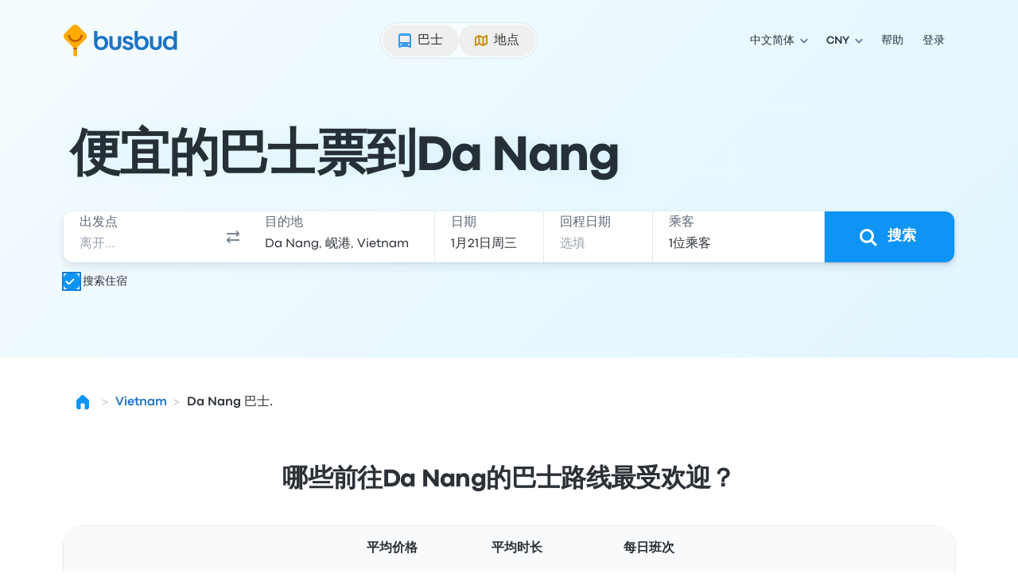

--- FILE ---
content_type: application/javascript; charset=utf-8
request_url: https://www.busbud.com/pubweb-assets/js/runtime~landing-page-hydrated.4f554a2dbbb61184.js
body_size: 1331
content:
(()=>{"use strict";var e={},r={};function t(o){var n=r[o];if(void 0!==n)return n.exports;var a=r[o]={id:o,loaded:!1,exports:{}};return e[o].call(a.exports,a,a.exports,t),a.loaded=!0,a.exports}t.m=e,t.n=e=>{var r=e&&e.__esModule?()=>e.default:()=>e;return t.d(r,{a:r}),r},(()=>{var e,r=Object.getPrototypeOf?e=>Object.getPrototypeOf(e):e=>e.__proto__;t.t=function(o,n){if(1&n&&(o=this(o)),8&n||"object"==typeof o&&o&&(4&n&&o.__esModule||16&n&&"function"==typeof o.then))return o;var a=Object.create(null);t.r(a);var i={};e=e||[null,r({}),r([]),r(r)];for(var c=2&n&&o;"object"==typeof c&&!~e.indexOf(c);c=r(c))Object.getOwnPropertyNames(c).forEach(e=>{i[e]=()=>o[e]});return i.default=()=>o,t.d(a,i),a}})(),t.d=(e,r)=>{for(var o in r)t.o(r,o)&&!t.o(e,o)&&Object.defineProperty(e,o,{enumerable:!0,get:r[o]})},t.f={},t.e=e=>Promise.all(Object.keys(t.f).reduce((r,o)=>(t.f[o](e,r),r),[])),t.hmd=e=>((e=Object.create(e)).children||(e.children=[]),Object.defineProperty(e,"exports",{enumerable:!0,set:()=>{throw Error("ES Modules may not assign module.exports or exports.*, Use ESM export syntax, instead: "+e.id)}}),e),t.u=e=>""+e+"."+({1038:"773930b973537f2c",1894:"1c99670ae67027ad",3553:"9b33acd984eeccc1",3761:"cf631f07c5dc11ae",3849:"5ada0bf5436570d1",4079:"71cb8577dfb045df",5158:"7a1d4098b61ca349",5697:"78af6a09f09f8909",5832:"17fb619b1d4a377e",749:"511ba181b6405531",8778:"66b280b686491736",8853:"8841dc92f9486bb3",9170:"a1b41e986870c22d"})[e]+".js",t.g=(()=>{if("object"==typeof globalThis)return globalThis;try{return this||Function("return this")()}catch(e){if("object"==typeof window)return window}})(),t.o=(e,r)=>Object.prototype.hasOwnProperty.call(e,r),(()=>{var e={},r="public-website:";t.l=function(o,n,a,i){if(e[o])return void e[o].push(n);if(void 0!==a)for(var c,d,l=document.getElementsByTagName("script"),u=0;u<l.length;u++){var f=l[u];if(f.getAttribute("src")==o||f.getAttribute("data-webpack")==r+a){c=f;break}}c||(d=!0,(c=document.createElement("script")).charset="utf-8",c.timeout=120,t.nc&&c.setAttribute("nonce",t.nc),c.setAttribute("data-webpack",r+a),c.src=o),e[o]=[n];var s=function(r,t){c.onerror=c.onload=null,clearTimeout(p);var n=e[o];if(delete e[o],c.parentNode&&c.parentNode.removeChild(c),n&&n.forEach(function(e){return e(t)}),r)return r(t)},p=setTimeout(s.bind(null,void 0,{type:"timeout",target:c}),12e4);c.onerror=s.bind(null,c.onerror),c.onload=s.bind(null,c.onload),d&&document.head.appendChild(c)}})(),t.r=e=>{"undefined"!=typeof Symbol&&Symbol.toStringTag&&Object.defineProperty(e,Symbol.toStringTag,{value:"Module"}),Object.defineProperty(e,"__esModule",{value:!0})},t.nmd=e=>(e.paths=[],e.children||(e.children=[]),e),(()=>{var e=[];t.O=(r,o,n,a)=>{if(o){a=a||0;for(var i=e.length;i>0&&e[i-1][2]>a;i--)e[i]=e[i-1];e[i]=[o,n,a];return}for(var c=1/0,i=0;i<e.length;i++){for(var[o,n,a]=e[i],d=!0,l=0;l<o.length;l++)(!1&a||c>=a)&&Object.keys(t.O).every(e=>t.O[e](o[l]))?o.splice(l--,1):(d=!1,a<c&&(c=a));if(d){e.splice(i--,1);var u=n();void 0!==u&&(r=u)}}return r}})(),t.j="4217",(()=>{t.g.importScripts&&(e=t.g.location+"");var e,r=t.g.document;if(!e&&r&&(r.currentScript&&"SCRIPT"===r.currentScript.tagName.toUpperCase()&&(e=r.currentScript.src),!e)){var o=r.getElementsByTagName("script");if(o.length)for(var n=o.length-1;n>-1&&(!e||!/^http(s?):/.test(e));)e=o[n--].src}if(!e)throw Error("Automatic publicPath is not supported in this browser");t.p=e=e.replace(/^blob:/,"").replace(/#.*$/,"").replace(/\?.*$/,"").replace(/\/[^\/]+$/,"/")})(),(()=>{var e={4217:0};t.f.j=function(r,o){var n=t.o(e,r)?e[r]:void 0;if(0!==n)if(n)o.push(n[2]);else if(4217!=r){var a=new Promise((t,o)=>n=e[r]=[t,o]);o.push(n[2]=a);var i=t.p+t.u(r),c=Error();t.l(i,function(o){if(t.o(e,r)&&(0!==(n=e[r])&&(e[r]=void 0),n)){var a=o&&("load"===o.type?"missing":o.type),i=o&&o.target&&o.target.src;c.message="Loading chunk "+r+" failed.\n("+a+": "+i+")",c.name="ChunkLoadError",c.type=a,c.request=i,n[1](c)}},"chunk-"+r,r)}else e[r]=0},t.O.j=r=>0===e[r];var r=(r,o)=>{var n,a,[i,c,d]=o,l=0;if(i.some(r=>0!==e[r])){for(n in c)t.o(c,n)&&(t.m[n]=c[n]);if(d)var u=d(t)}for(r&&r(o);l<i.length;l++)a=i[l],t.o(e,a)&&e[a]&&e[a][0](),e[a]=0;return t.O(u)},o=self.__LOADABLE_LOADED_CHUNKS__=self.__LOADABLE_LOADED_CHUNKS__||[];o.forEach(r.bind(null,0)),o.push=r.bind(null,o.push.bind(o))})()})();
//# sourceMappingURL=/js/runtime~landing-page-hydrated.4f554a2dbbb61184.js.map

--- FILE ---
content_type: text/javascript; charset=utf-8
request_url: https://app.link/_r?sdk=web2.86.5&branch_key=key_live_nka7ucPbI9OQCnL8Nh3I7dndusaTyZbN&callback=branch_callback__0
body_size: 73
content:
/**/ typeof branch_callback__0 === 'function' && branch_callback__0("1542054299898166796");

--- FILE ---
content_type: image/svg+xml
request_url: https://www.busbud.com/pubweb-assets/horizon/Icons/1.17.0/Caret/down/md.svg
body_size: -378
content:
<svg xmlns="http://www.w3.org/2000/svg"><symbol id="root" viewbox="0 0 24 24">
<path d="M15.6978 11.7171L12.6006 14.7559C12.2689 15.0814 11.7311 15.0814 11.3994 14.7559L8.30218 11.7171C7.66443 11.0914 8.10322 10 8.99253 10L15.0075 10C15.8968 10 16.3356 11.0914 15.6978 11.7171Z" fill="currentColor"></path>
</symbol></svg>